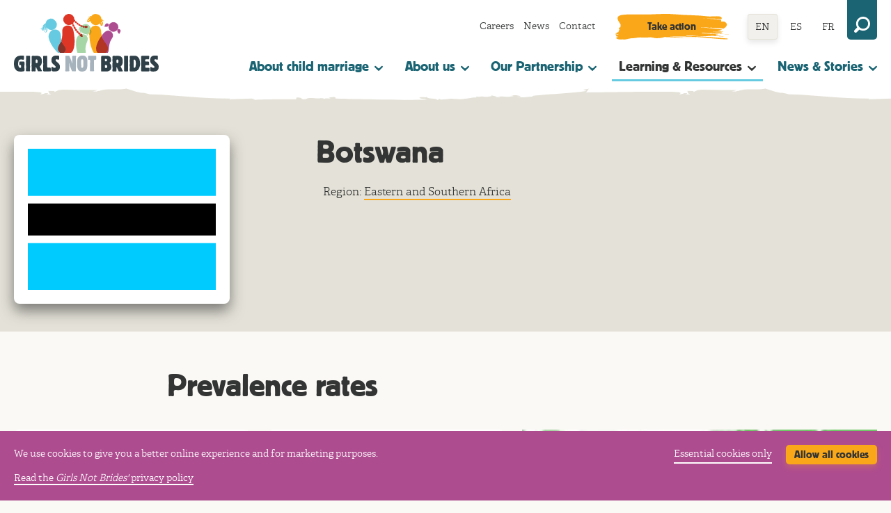

--- FILE ---
content_type: text/html; charset=utf-8
request_url: https://www.girlsnotbrides.org/learning-resources/child-marriage-atlas/regions-and-countries/botswana/
body_size: 13903
content:


<!doctype html>
<!--[if lt IE 9 ]> <html lang="en-GB" class="no-js lt-ie9"> <![endif]-->
<!--[if IE 9 ]> <html lang="en-GB" class="no-js ie9"> <![endif]-->
<!--[if (gt IE 9)|!(IE)]><!--> <html lang="en" class="no-js"> <!--<![endif]-->
    <head>
    	<meta charset="utf-8">
        <meta http-equiv="X-UA-Compatible" content="IE=edge,chrome=1">
    	<meta name="viewport" content="width=device-width, initial-scale=1">
        <title>Botswana - Girls Not Brides</title>
        
        
        	

<link href="/assets/css/style.1b028eddb9f1.css" rel="stylesheet">
<script>
/*! modernizr 3.6.0 (Custom Build) | MIT *
 * https://modernizr.com/download/?-cssvhunit-svg-setclasses-shiv !*/
!function(e,t,n){function r(e,t){return typeof e===t}function a(){var e,t,n,a,o,i,s;for(var l in f)if(f.hasOwnProperty(l)){if(e=[],t=f[l],t.name&&(e.push(t.name.toLowerCase()),t.options&&t.options.aliases&&t.options.aliases.length))for(n=0;n<t.options.aliases.length;n++)e.push(t.options.aliases[n].toLowerCase());for(a=r(t.fn,"function")?t.fn():t.fn,o=0;o<e.length;o++)i=e[o],s=i.split("."),1===s.length?Modernizr[s[0]]=a:(!Modernizr[s[0]]||Modernizr[s[0]]instanceof Boolean||(Modernizr[s[0]]=new Boolean(Modernizr[s[0]])),Modernizr[s[0]][s[1]]=a),d.push((a?"":"no-")+s.join("-"))}}function o(e){var t=h.className,n=Modernizr._config.classPrefix||"";if(p&&(t=t.baseVal),Modernizr._config.enableJSClass){var r=new RegExp("(^|\\s)"+n+"no-js(\\s|$)");t=t.replace(r,"$1"+n+"js$2")}Modernizr._config.enableClasses&&(t+=" "+n+e.join(" "+n),p?h.className.baseVal=t:h.className=t)}function i(t,n,r){var a;if("getComputedStyle"in e){a=getComputedStyle.call(e,t,n);var o=e.console;if(null!==a)r&&(a=a.getPropertyValue(r));else if(o){var i=o.error?"error":"log";o[i].call(o,"getComputedStyle returning null, its possible modernizr test results are inaccurate")}}else a=!n&&t.currentStyle&&t.currentStyle[r];return a}function s(e,t){return e-1===t||e===t||e+1===t}function l(){return"function"!=typeof t.createElement?t.createElement(arguments[0]):p?t.createElementNS.call(t,"http://www.w3.org/2000/svg",arguments[0]):t.createElement.apply(t,arguments)}function c(){var e=t.body;return e||(e=l(p?"svg":"body"),e.fake=!0),e}function u(e,n,r,a){var o,i,s,u,d="modernizr",f=l("div"),m=c();if(parseInt(r,10))for(;r--;)s=l("div"),s.id=a?a[r]:d+(r+1),f.appendChild(s);return o=l("style"),o.type="text/css",o.id="s"+d,(m.fake?m:f).appendChild(o),m.appendChild(f),o.styleSheet?o.styleSheet.cssText=e:o.appendChild(t.createTextNode(e)),f.id=d,m.fake&&(m.style.background="",m.style.overflow="hidden",u=h.style.overflow,h.style.overflow="hidden",h.appendChild(m)),i=n(f,e),m.fake?(m.parentNode.removeChild(m),h.style.overflow=u,h.offsetHeight):f.parentNode.removeChild(f),!!i}var d=[],f=[],m={_version:"3.6.0",_config:{classPrefix:"",enableClasses:!0,enableJSClass:!0,usePrefixes:!0},_q:[],on:function(e,t){var n=this;setTimeout(function(){t(n[e])},0)},addTest:function(e,t,n){f.push({name:e,fn:t,options:n})},addAsyncTest:function(e){f.push({name:null,fn:e})}},Modernizr=function(){};Modernizr.prototype=m,Modernizr=new Modernizr,Modernizr.addTest("svg",!!t.createElementNS&&!!t.createElementNS("http://www.w3.org/2000/svg","svg").createSVGRect);var h=t.documentElement,p="svg"===h.nodeName.toLowerCase();p||!function(e,t){function n(e,t){var n=e.createElement("p"),r=e.getElementsByTagName("head")[0]||e.documentElement;return n.innerHTML="x<style>"+t+"</style>",r.insertBefore(n.lastChild,r.firstChild)}function r(){var e=E.elements;return"string"==typeof e?e.split(" "):e}function a(e,t){var n=E.elements;"string"!=typeof n&&(n=n.join(" ")),"string"!=typeof e&&(e=e.join(" ")),E.elements=n+" "+e,c(t)}function o(e){var t=y[e[g]];return t||(t={},v++,e[g]=v,y[v]=t),t}function i(e,n,r){if(n||(n=t),d)return n.createElement(e);r||(r=o(n));var a;return a=r.cache[e]?r.cache[e].cloneNode():p.test(e)?(r.cache[e]=r.createElem(e)).cloneNode():r.createElem(e),!a.canHaveChildren||h.test(e)||a.tagUrn?a:r.frag.appendChild(a)}function s(e,n){if(e||(e=t),d)return e.createDocumentFragment();n=n||o(e);for(var a=n.frag.cloneNode(),i=0,s=r(),l=s.length;l>i;i++)a.createElement(s[i]);return a}function l(e,t){t.cache||(t.cache={},t.createElem=e.createElement,t.createFrag=e.createDocumentFragment,t.frag=t.createFrag()),e.createElement=function(n){return E.shivMethods?i(n,e,t):t.createElem(n)},e.createDocumentFragment=Function("h,f","return function(){var n=f.cloneNode(),c=n.createElement;h.shivMethods&&("+r().join().replace(/[\w\-:]+/g,function(e){return t.createElem(e),t.frag.createElement(e),'c("'+e+'")'})+");return n}")(E,t.frag)}function c(e){e||(e=t);var r=o(e);return!E.shivCSS||u||r.hasCSS||(r.hasCSS=!!n(e,"article,aside,dialog,figcaption,figure,footer,header,hgroup,main,nav,section{display:block}mark{background:#FF0;color:#000}template{display:none}")),d||l(e,r),e}var u,d,f="3.7.3",m=e.html5||{},h=/^<|^(?:button|map|select|textarea|object|iframe|option|optgroup)$/i,p=/^(?:a|b|code|div|fieldset|h1|h2|h3|h4|h5|h6|i|label|li|ol|p|q|span|strong|style|table|tbody|td|th|tr|ul)$/i,g="_html5shiv",v=0,y={};!function(){try{var e=t.createElement("a");e.innerHTML="<xyz></xyz>",u="hidden"in e,d=1==e.childNodes.length||function(){t.createElement("a");var e=t.createDocumentFragment();return"undefined"==typeof e.cloneNode||"undefined"==typeof e.createDocumentFragment||"undefined"==typeof e.createElement}()}catch(n){u=!0,d=!0}}();var E={elements:m.elements||"abbr article aside audio bdi canvas data datalist details dialog figcaption figure footer header hgroup main mark meter nav output picture progress section summary template time video",version:f,shivCSS:m.shivCSS!==!1,supportsUnknownElements:d,shivMethods:m.shivMethods!==!1,type:"default",shivDocument:c,createElement:i,createDocumentFragment:s,addElements:a};e.html5=E,c(t),"object"==typeof module&&module.exports&&(module.exports=E)}("undefined"!=typeof e?e:this,t);var g=m.testStyles=u;g("#modernizr { height: 50vh; }",function(t){var n=parseInt(e.innerHeight/2,10),r=parseInt(i(t,null,"height"),10);Modernizr.addTest("cssvhunit",s(r,n))}),a(),o(d),delete m.addTest,delete m.addAsyncTest;for(var v=0;v<Modernizr._q.length;v++)Modernizr._q[v]();e.Modernizr=Modernizr}(window,document);
</script>


<link rel="apple-touch-icon" sizes="180x180" href="/assets/favicons/apple-touch-icon.04d27427e918.png">
<link rel="icon" type="image/png" sizes="32x32" href="/assets/favicons/favicon-32x32.284b10f4f191.png">
<link rel="icon" type="image/png" sizes="16x16" href="/assets/favicons/favicon-16x16.ec9353f21ae0.png">
<link rel="manifest" href="/assets/favicons/site.8d0d12263c3a.webmanifest">
<link rel="mask-icon" href="/assets/favicons/safari-pinned-tab.316e0c1c5374.svg" color="#333">
<meta name="msapplication-TileColor" content="#333">
<meta name="theme-color" content="#333">


        
        
    
        
            
        
    

    

    
        
            
        
    

    
        
            
        
    

    
        
            
        
    

    
        
            
                <!-- Google Search Console verification -->
<meta name="google-site-verification" content="pWC3wOftAd2CM6gGLC82CecShmE5ZIQv5e1JT0iln7k" />
<!-- End Google Search Console verification -->
            
        
    


        
    
        <meta name="twitter:card" content="summary_large_image">
        <meta name="twitter:title" content="Botswana">
        <meta name="twitter:description" content="Region: Eastern and Southern Africa">
        
            <meta name="twitter:image" content="https://www.girlsnotbrides.org/assets/img/social-image.jpg">
        
    

    
        <meta property="og:url" content="https://www.girlsnotbrides.org/learning-resources/child-marriage-atlas/regions-and-countries/botswana/" />
        <meta property="og:title" content="Botswana" />
        <meta property="og:description" content="Region: Eastern and Southern Africa" />
        <meta property="og:site_name" content="Girls Not Brides" />
        <meta property="og:locale" content="en">
        
            <meta property="og:image" content="https://www.girlsnotbrides.org/assets/img/social-image.jpg" />
            
                <meta property="og:image:width" content="800" />
                <meta property="og:image:height" content="450" />
            
            <meta property="og:image:secure_url" content="https://www.girlsnotbrides.org/assets/img/social-image.jpg">
        
    

    
        <meta itemprop="url" content="https://www.girlsnotbrides.org/learning-resources/child-marriage-atlas/regions-and-countries/botswana/"/>
        <meta itemprop="name" content="Botswana">
        <meta itemprop="description" content="Region: Eastern and Southern Africa" />
        
            <meta itemprop="image" content="https://www.girlsnotbrides.org/assets/img/social-image.jpg" />
        

        <meta name="description" content="Region: Eastern and Southern Africa">
    

    </head>
    <body class="body">
        

        
    

    
        
            
        
    

    

    

    

    



        <div class="ui-canvas" id="content-top">
            <a href="#pagecontent" class="skiplink" data-js="skiplink">Skip to main content</a>
    		
    			






<div class="header-search" id="header-search">
    <div class="row row--narrow">
    <form action="https://www.girlsnotbrides.org/search/" role="search" method="get">
        <label for="header-search-input" class="header-search__label">Site search</label>
        <input value="" id="header-search-input" type="text" placeholder="Search..." name="s" aria-label="Search the site" />
        <button class="button" type="submit">Search</button>
    </form>
</div>

</div>
<header class="header">
    <div class="row">
        

<nav class="navigation-secondary">

    <ul class="navigation-secondary__items">
        
            
                <li class="navigation-secondary__item ">
                    <a href="https://www.girlsnotbrides.org/about-us/jobs/">Careers</a>
                </li>
            
        
            
                <li class="navigation-secondary__item ">
                    <a href="https://www.girlsnotbrides.org/articles/news/">News</a>
                </li>
            
        
            
                <li class="navigation-secondary__item ">
                    <a href="https://www.girlsnotbrides.org/contact-us/">Contact</a>
                </li>
            
        
    </ul>
    
        <a href="https://www.girlsnotbrides.org/take-action/" class="button button--brush">Take action</a>
    

    



<ul class="navigation-languages">
    
        
        
            <li class="navigation-languages__item navigation-languages__item--current" data-lang-code="en">
                <a href="https://www.girlsnotbrides.org/learning-resources/child-marriage-atlas/regions-and-countries/botswana/">EN</a>
            </li>
        
    
        
        
            <li class="navigation-languages__item " data-lang-code="es">
                <a href="https://www.girlsnotbrides.es/aprendizaje-recursos/child-marriage-atlas/regions-and-countries/botsuana/">ES</a>
            </li>
        
    
        
        
            <li class="navigation-languages__item " data-lang-code="fr">
                <a href="https://www.fillespasepouses.org/apprentissage-ressources/atlas-du-mariage-des-enfants/r%C3%A9gions-et-pays/botswana/">FR</a>
            </li>
        
    
</ul>

    <button class="header-search-toggle" id="header-search-toggle">
        <svg class="icon-search-svg">
            <use xlink:href="/assets/icons/renders/sprite.d86b4dfb38fe.svg#search"></use>
        </svg>
    </button>
</nav>

        <a href="/" rel="home" class="header__logo">Girls Not Brides</a>
        

<button class="navigation-primary-toggle" id="navigation-primary-toggle"><span></span></button>

<nav class="navigation-primary" id="navigation-primary">
    <ul class="navigation-primary__items" id="navigation-primary__items">
        
            <li class="navigation-primary__item ">
                <a class="navigation-primary__item-link js-subnavigation-trigger" aria-expanded="false" data-target="subnav-about-child-marriage" href="/about-child-marriage/">
                    About child marriage
                    <svg class="navigation-primary__item-link__icon" xmlns="http://www.w3.org/2000/svg" viewBox="0 0 9 9" enable-background="new 0 0 9 9"><path d="M4 8.7c.3.3.8.3 1.1 0l3.6-3.6c.9-.8-.4-2.1-1.2-1.2l-1.6 1.5c-.2.2-.8.9-1.4.9-.6 0-1.2-.8-1.3-.9l-1.7-1.5c-.8-.9-2.1.4-1.2 1.2l3.7 3.6z"/></svg>
                </a>
                
                    <ul class="subnavigation__nav" id="subnav-about-child-marriage--mobile">
                        <li class="subnavigation__nav-item"><a href="/about-child-marriage/">About child marriage</a></li>
                        
                            <li class="subnavigation__nav-item"><a href="/about-child-marriage/why-child-marriage-happens/">Why it happens</a></li>
                        
                            <li class="subnavigation__nav-item"><a href="/about-child-marriage/where-child-marriage-happens/">Where it happens</a></li>
                        
                            <li class="subnavigation__nav-item"><a href="/about-child-marriage/how-to-end-child-marriage/">How to end it</a></li>
                        
                            <li class="subnavigation__nav-item"><a href="/about-child-marriage/law-and-child-marriage/">The law and child marriage</a></li>
                        
                    </ul>
                
            </li>
        
            <li class="navigation-primary__item ">
                <a class="navigation-primary__item-link js-subnavigation-trigger" aria-expanded="false" data-target="subnav-about-us" href="/about-us/">
                    About us
                    <svg class="navigation-primary__item-link__icon" xmlns="http://www.w3.org/2000/svg" viewBox="0 0 9 9" enable-background="new 0 0 9 9"><path d="M4 8.7c.3.3.8.3 1.1 0l3.6-3.6c.9-.8-.4-2.1-1.2-1.2l-1.6 1.5c-.2.2-.8.9-1.4.9-.6 0-1.2-.8-1.3-.9l-1.7-1.5c-.8-.9-2.1.4-1.2 1.2l3.7 3.6z"/></svg>
                </a>
                
                    <ul class="subnavigation__nav" id="subnav-about-us--mobile">
                        <li class="subnavigation__nav-item"><a href="/about-us/">About us</a></li>
                        
                            <li class="subnavigation__nav-item"><a href="/about-us/how-we-work/">How we work</a></li>
                        
                            <li class="subnavigation__nav-item"><a href="/our-impact/">Our impact</a></li>
                        
                            <li class="subnavigation__nav-item"><a href="/about-us/our-team/">Our team</a></li>
                        
                            <li class="subnavigation__nav-item"><a href="/about-us/our-board-trustees/">Our Board of Trustees</a></li>
                        
                    </ul>
                
            </li>
        
            <li class="navigation-primary__item ">
                <a class="navigation-primary__item-link js-subnavigation-trigger" aria-expanded="false" data-target="subnav-our-partnership" href="/our-partnership/">
                    Our Partnership
                    <svg class="navigation-primary__item-link__icon" xmlns="http://www.w3.org/2000/svg" viewBox="0 0 9 9" enable-background="new 0 0 9 9"><path d="M4 8.7c.3.3.8.3 1.1 0l3.6-3.6c.9-.8-.4-2.1-1.2-1.2l-1.6 1.5c-.2.2-.8.9-1.4.9-.6 0-1.2-.8-1.3-.9l-1.7-1.5c-.8-.9-2.1.4-1.2 1.2l3.7 3.6z"/></svg>
                </a>
                
                    <ul class="subnavigation__nav" id="subnav-our-partnership--mobile">
                        <li class="subnavigation__nav-item"><a href="/our-partnership/">Our Partnership</a></li>
                        
                            <li class="subnavigation__nav-item"><a href="/our-partnership/national-partnerships-coalitions/">National Partnerships &amp; Coalitions</a></li>
                        
                            <li class="subnavigation__nav-item"><a href="/our-partnership/member-directory/">Member directory</a></li>
                        
                            <li class="subnavigation__nav-item"><a href="/our-partnership/become-member/">Become a member</a></li>
                        
                    </ul>
                
            </li>
        
            <li class="navigation-primary__item navigation-primary__item--current">
                <a class="navigation-primary__item-link js-subnavigation-trigger" aria-expanded="false" data-target="subnav-learning-and-resources" href="/learning-resources/">
                    Learning &amp; Resources
                    <svg class="navigation-primary__item-link__icon" xmlns="http://www.w3.org/2000/svg" viewBox="0 0 9 9" enable-background="new 0 0 9 9"><path d="M4 8.7c.3.3.8.3 1.1 0l3.6-3.6c.9-.8-.4-2.1-1.2-1.2l-1.6 1.5c-.2.2-.8.9-1.4.9-.6 0-1.2-.8-1.3-.9l-1.7-1.5c-.8-.9-2.1.4-1.2 1.2l3.7 3.6z"/></svg>
                </a>
                
                    <ul class="subnavigation__nav" id="subnav-learning-and-resources--mobile">
                        <li class="subnavigation__nav-item"><a href="/learning-resources/">Learning and Resources</a></li>
                        
                            <li class="subnavigation__nav-item"><a href="/learning-resources/resource-centre/">Resource centre</a></li>
                        
                            <li class="subnavigation__nav-item"><a href="/learning-resources/child-marriage-atlas/">Child marriage atlas</a></li>
                        
                            <li class="subnavigation__nav-item"><a href="/learning-resources/child-marriage-research-action-network/">The Child Marriage Research to Action Network (The CRANK)</a></li>
                        
                            <li class="subnavigation__nav-item"><a href="/take-action/events/">Events</a></li>
                        
                    </ul>
                
            </li>
        
            <li class="navigation-primary__item ">
                <a class="navigation-primary__item-link js-subnavigation-trigger" aria-expanded="false" data-target="subnav-news-and-stories" href="/articles/">
                    News &amp; Stories
                    <svg class="navigation-primary__item-link__icon" xmlns="http://www.w3.org/2000/svg" viewBox="0 0 9 9" enable-background="new 0 0 9 9"><path d="M4 8.7c.3.3.8.3 1.1 0l3.6-3.6c.9-.8-.4-2.1-1.2-1.2l-1.6 1.5c-.2.2-.8.9-1.4.9-.6 0-1.2-.8-1.3-.9l-1.7-1.5c-.8-.9-2.1.4-1.2 1.2l3.7 3.6z"/></svg>
                </a>
                
                    <ul class="subnavigation__nav" id="subnav-news-and-stories--mobile">
                        <li class="subnavigation__nav-item"><a href="/articles/">News and Stories</a></li>
                        
                            <li class="subnavigation__nav-item"><a href="/articles/news/">News and press releases</a></li>
                        
                            <li class="subnavigation__nav-item"><a href="/articles/stories/">Stories</a></li>
                        
                    </ul>
                
            </li>
        
        
            
                <li class="navigation-primary__item navigation-primary__item--ss-only ">
                    <a href="https://www.girlsnotbrides.org/about-us/jobs/">Careers</a>
                </li>
            
        
            
                <li class="navigation-primary__item navigation-primary__item--ss-only ">
                    <a href="https://www.girlsnotbrides.org/articles/news/">News</a>
                </li>
            
        
            
                <li class="navigation-primary__item navigation-primary__item--ss-only ">
                    <a href="https://www.girlsnotbrides.org/contact-us/">Contact</a>
                </li>
            
        
            
                <li class="navigation-primary__item navigation-primary__item--ss-only ">
                    <a href="https://www.girlsnotbrides.org/take-action/">Take action</a>
                </li>
            
        
        <li class="navigation-primary__item navigation-primary__item--ss-only navigation-primary__item--no-border">
            <span>Languages:</span>
            



<ul class="navigation-languages">
    
        
        
            <li class="navigation-languages__item navigation-languages__item--current" data-lang-code="en">
                <a href="https://www.girlsnotbrides.org/learning-resources/child-marriage-atlas/regions-and-countries/botswana/">EN</a>
            </li>
        
    
        
        
            <li class="navigation-languages__item " data-lang-code="es">
                <a href="https://www.girlsnotbrides.es/aprendizaje-recursos/child-marriage-atlas/regions-and-countries/botsuana/">ES</a>
            </li>
        
    
        
        
            <li class="navigation-languages__item " data-lang-code="fr">
                <a href="https://www.fillespasepouses.org/apprentissage-ressources/atlas-du-mariage-des-enfants/r%C3%A9gions-et-pays/botswana/">FR</a>
            </li>
        
    
</ul>

        </li>
        <li class="navigation-primary__item navigation-primary__item--ss-only navigation-primary__item--no-border">
            <form action="https://www.girlsnotbrides.org/search/" role="search" method="get">
                <label for="mobile-search-input">Site search</label>
                <input value="" id="mobile-search-input" type="text" placeholder="Search..." name="s" aria-label="Search the site" />
                <button class="button" type="submit">Search</button>
            </form>
        </li>
    </ul>
</nav>

    </div>
    
        <div class="subnavigation" id="subnav-about-child-marriage--desktop">
            <div class="row">
                <div class="subnavigation__card">
                    <h3 class="subnavigation__card-title"><a href="/about-child-marriage/">About child marriage</a></h3>
                    <div class="subnavigation__card-description">
                        <p>Child marriage is a global issue. It is fuelled by gender inequality, poverty, social norms and insecurity, and has devastating consequences all over the world.</p>
                        <p><a href="/about-child-marriage/" class="subnavigation__card-cta">Learn more about child marriage</a></p>
                    </div>
                </div>
                <ul class="subnavigation__nav">
                    
                        <li class="subnavigation__nav-item"><a href="/about-child-marriage/why-child-marriage-happens/">Why it happens</a></li>
                    
                        <li class="subnavigation__nav-item"><a href="/about-child-marriage/where-child-marriage-happens/">Where it happens</a></li>
                    
                        <li class="subnavigation__nav-item"><a href="/about-child-marriage/how-to-end-child-marriage/">How to end it</a></li>
                    
                        <li class="subnavigation__nav-item"><a href="/about-child-marriage/law-and-child-marriage/">The law and child marriage</a></li>
                    
                </ul>
            </div>
        </div>
    
        <div class="subnavigation" id="subnav-about-us--desktop">
            <div class="row">
                <div class="subnavigation__card">
                    <h3 class="subnavigation__card-title"><a href="/about-us/">About us</a></h3>
                    <div class="subnavigation__card-description">
                        <p>Explore our vision and mission to end child marriage, learn about our organisational structure, and discover how we work as a global partnership to drive change and empower girls worldwide.</p>
                        <p><a href="/about-us/" class="subnavigation__card-cta">Find out more about Girls Not Brides secretariat</a></p>
                    </div>
                </div>
                <ul class="subnavigation__nav">
                    
                        <li class="subnavigation__nav-item"><a href="/about-us/how-we-work/">How we work</a></li>
                    
                        <li class="subnavigation__nav-item"><a href="/our-impact/">Our impact</a></li>
                    
                        <li class="subnavigation__nav-item"><a href="/about-us/our-team/">Our team</a></li>
                    
                        <li class="subnavigation__nav-item"><a href="/about-us/our-board-trustees/">Our Board of Trustees</a></li>
                    
                </ul>
            </div>
        </div>
    
        <div class="subnavigation" id="subnav-our-partnership--desktop">
            <div class="row">
                <div class="subnavigation__card">
                    <h3 class="subnavigation__card-title"><a href="/our-partnership/">Our Partnership</a></h3>
                    <div class="subnavigation__card-description">
                        <p><i>Girls Not Brides</i> members are civil society organisations committed to working together to end child marriage and support married girls. Our strength is our diversity.</p>
                        <p><a href="/our-partnership/" class="subnavigation__card-cta">Learn about our global partnership</a></p>
                    </div>
                </div>
                <ul class="subnavigation__nav">
                    
                        <li class="subnavigation__nav-item"><a href="/our-partnership/national-partnerships-coalitions/">National Partnerships &amp; Coalitions</a></li>
                    
                        <li class="subnavigation__nav-item"><a href="/our-partnership/member-directory/">Member directory</a></li>
                    
                        <li class="subnavigation__nav-item"><a href="/our-partnership/become-member/">Become a member</a></li>
                    
                </ul>
            </div>
        </div>
    
        <div class="subnavigation" id="subnav-learning-and-resources--desktop">
            <div class="row">
                <div class="subnavigation__card">
                    <h3 class="subnavigation__card-title"><a href="/learning-resources/">Learning and Resources</a></h3>
                    <div class="subnavigation__card-description">
                        <p>Discover tools, resources and events to learn more about child marriage and related issues, and be successful in your advocacy, youth activism and fundraising.</p>
                        <p><a href="/learning-resources/" class="subnavigation__card-cta">Explore learning and resources on child marriage</a></p>
                    </div>
                </div>
                <ul class="subnavigation__nav">
                    
                        <li class="subnavigation__nav-item"><a href="/learning-resources/resource-centre/">Resource centre</a></li>
                    
                        <li class="subnavigation__nav-item"><a href="/learning-resources/child-marriage-atlas/">Child marriage atlas</a></li>
                    
                        <li class="subnavigation__nav-item"><a href="/learning-resources/child-marriage-research-action-network/">The Child Marriage Research to Action Network (The CRANK)</a></li>
                    
                        <li class="subnavigation__nav-item"><a href="/take-action/events/">Events</a></li>
                    
                </ul>
            </div>
        </div>
    
        <div class="subnavigation" id="subnav-news-and-stories--desktop">
            <div class="row">
                <div class="subnavigation__card">
                    <h3 class="subnavigation__card-title"><a href="/articles/">News and Stories</a></h3>
                    <div class="subnavigation__card-description">
                        <p>Discover the latest news and stories about child marriage, and the work our member organisations and partners in the broader movement are doing to end it.</p>
                        <p><a href="/articles/" class="subnavigation__card-cta">Explore all articles</a></p>
                    </div>
                </div>
                <ul class="subnavigation__nav">
                    
                        <li class="subnavigation__nav-item"><a href="/articles/news/">News and press releases</a></li>
                    
                        <li class="subnavigation__nav-item"><a href="/articles/stories/">Stories</a></li>
                    
                </ul>
            </div>
        </div>
    
</header>

    		
    		<main id="pagecontent" class="pagecontent -nofocus" tabindex="-1">
                <article>
                    
    

<header class="hero hero--logo hero--reverse">
    <div class="row">
        <div class="hero__main">
            <h1 class="hero__heading">Botswana</h1>
            
                <div class="hero__description typebase">Region: <a href="https://www.girlsnotbrides.org/learning-resources/child-marriage-atlas/regions-and-countries/eastern-and-southern-africa/">Eastern and Southern Africa</a></div>
            
        </div>
        <aside class="hero__aside">
            <div class="hero__media hero__media--logo">
                <img src="/assets/img/svg/flags/4x3/bw.d1585fdf351c.svg" alt="Botswana flag">
            </div>
        </aside>
    </div>
</header>


                    



                    

                    
    

<section class="section">
    <div class="row">
        <header class="section__header">
            <h2 class="section__heading">Prevalence rates</h2>
        </header>
        <div class="grid-3offset">
            <div class="grid__col card card--chart">
                <div class="card__title">
                    <h3 class="card__heading">Child marriage by 15</h3>
                </div>
                <div class="card__media">
                    <?xml version="1.0" encoding="utf-8" standalone="no"?>
<!DOCTYPE svg PUBLIC "-//W3C//DTD SVG 1.1//EN"
  "http://www.w3.org/Graphics/SVG/1.1/DTD/svg11.dtd">
<svg xmlns:xlink="http://www.w3.org/1999/xlink" width="266.112pt" height="266.112pt" viewBox="0 0 266.112 266.112" xmlns="http://www.w3.org/2000/svg" version="1.1">
 <metadata>
  <rdf:RDF xmlns:dc="http://purl.org/dc/elements/1.1/" xmlns:cc="http://creativecommons.org/ns#" xmlns:rdf="http://www.w3.org/1999/02/22-rdf-syntax-ns#">
   <cc:Work>
    <dc:type rdf:resource="http://purl.org/dc/dcmitype/StillImage"/>
    <dc:date>2024-03-27T13:42:08.609258</dc:date>
    <dc:format>image/svg+xml</dc:format>
    <dc:creator>
     <cc:Agent>
      <dc:title>Matplotlib v3.7.1, https://matplotlib.org/</dc:title>
     </cc:Agent>
    </dc:creator>
   </cc:Work>
  </rdf:RDF>
 </metadata>
 <defs>
  <style type="text/css">*{stroke-linejoin: round; stroke-linecap: butt}</style>
 </defs>
 <g id="figure_1">
  <g id="patch_1">
   <path d="M 0 266.112 
L 266.112 266.112 
L 266.112 0 
L 0 0 
z
" style="fill: #ffffff"/>
  </g>
  <g id="axes_1">
   <g id="patch_2">
    <path d="M 133.056 26.6112 
C 133.056 26.6112 133.056 26.6112 133.056 26.6112 
L 133.056 133.056 
z
" style="fill: #e98648"/>
   </g>
   <g id="patch_3">
    <path d="M 239.5008 133.056 
C 239.5008 119.077797 236.747399 105.235514 231.398172 92.321339 
C 226.048945 79.407163 218.207922 67.672242 208.32384 57.78816 
C 198.439758 47.904078 186.704837 40.063055 173.790661 34.713828 
C 160.876486 29.364601 147.034203 26.6112 133.056 26.6112 
C 119.077797 26.6112 105.235514 29.364601 92.321339 34.713828 
C 79.407163 40.063055 67.672242 47.904078 57.78816 57.78816 
C 47.904078 67.672242 40.063055 79.407163 34.713828 92.321339 
C 29.364601 105.235514 26.6112 119.077797 26.6112 133.056 
C 26.6112 147.034203 29.364601 160.876486 34.713828 173.790661 
C 40.063055 186.704837 47.904078 198.439758 57.78816 208.32384 
C 67.672242 218.207922 79.407163 226.048945 92.321339 231.398172 
C 105.235514 236.747399 119.077797 239.5008 133.056 239.5008 
C 147.034203 239.5008 160.876486 236.747399 173.790661 231.398172 
C 186.704837 226.048945 198.439758 218.207922 208.32384 208.32384 
C 218.207922 198.439758 226.048945 186.704837 231.398172 173.790661 
C 236.747399 160.876486 239.5008 147.034203 239.5008 133.056 
M 133.056 133.056 
z
" style="fill: #d8d8d8"/>
   </g>
   <g id="patch_4">
    <path d="M 133.056 207.56736 
C 152.816644 207.56736 171.770603 199.716373 185.743488 185.743488 
C 199.716373 171.770603 207.56736 152.816644 207.56736 133.056 
C 207.56736 113.295356 199.716373 94.341397 185.743488 80.368512 
C 171.770603 66.395627 152.816644 58.54464 133.056 58.54464 
C 113.295356 58.54464 94.341397 66.395627 80.368512 80.368512 
C 66.395627 94.341397 58.54464 113.295356 58.54464 133.056 
C 58.54464 152.816644 66.395627 171.770603 80.368512 185.743488 
C 94.341397 199.716373 113.295356 207.56736 133.056 207.56736 
z
" clip-path="url(#p8baf6cc7a2)" style="fill: #ffffff; stroke: #ffffff; stroke-linejoin: miter"/>
   </g>
   <g id="text_1">
    <text style="font: 34.56px 'platzregular'; text-anchor: middle" x="133.056" y="140" transform="rotate(-0 133.056 140)">No data</text>
   </g>
  </g>
 </g>
 <defs>
  <clipPath id="p8baf6cc7a2">
   <rect x="0" y="-0" width="266.112" height="266.112"/>
  </clipPath>
 </defs>
</svg>

                </div>
            </div>
            <div class="grid__col card card--chart">
                <div class="card__title">
                    <h3 class="card__heading">Child marriage by 18</h3>
                </div>
                <div class="card__media">
                    <?xml version="1.0" encoding="utf-8" standalone="no"?>
<!DOCTYPE svg PUBLIC "-//W3C//DTD SVG 1.1//EN"
  "http://www.w3.org/Graphics/SVG/1.1/DTD/svg11.dtd">
<svg xmlns:xlink="http://www.w3.org/1999/xlink" width="266.112pt" height="266.112pt" viewBox="0 0 266.112 266.112" xmlns="http://www.w3.org/2000/svg" version="1.1">
 <metadata>
  <rdf:RDF xmlns:dc="http://purl.org/dc/elements/1.1/" xmlns:cc="http://creativecommons.org/ns#" xmlns:rdf="http://www.w3.org/1999/02/22-rdf-syntax-ns#">
   <cc:Work>
    <dc:type rdf:resource="http://purl.org/dc/dcmitype/StillImage"/>
    <dc:date>2024-03-27T13:42:08.609258</dc:date>
    <dc:format>image/svg+xml</dc:format>
    <dc:creator>
     <cc:Agent>
      <dc:title>Matplotlib v3.7.1, https://matplotlib.org/</dc:title>
     </cc:Agent>
    </dc:creator>
   </cc:Work>
  </rdf:RDF>
 </metadata>
 <defs>
  <style type="text/css">*{stroke-linejoin: round; stroke-linecap: butt}</style>
 </defs>
 <g id="figure_1">
  <g id="patch_1">
   <path d="M 0 266.112 
L 266.112 266.112 
L 266.112 0 
L 0 0 
z
" style="fill: #ffffff"/>
  </g>
  <g id="axes_1">
   <g id="patch_2">
    <path d="M 133.056 26.6112 
C 133.056 26.6112 133.056 26.6112 133.056 26.6112 
L 133.056 133.056 
z
" style="fill: #e98648"/>
   </g>
   <g id="patch_3">
    <path d="M 239.5008 133.056 
C 239.5008 119.077797 236.747399 105.235514 231.398172 92.321339 
C 226.048945 79.407163 218.207922 67.672242 208.32384 57.78816 
C 198.439758 47.904078 186.704837 40.063055 173.790661 34.713828 
C 160.876486 29.364601 147.034203 26.6112 133.056 26.6112 
C 119.077797 26.6112 105.235514 29.364601 92.321339 34.713828 
C 79.407163 40.063055 67.672242 47.904078 57.78816 57.78816 
C 47.904078 67.672242 40.063055 79.407163 34.713828 92.321339 
C 29.364601 105.235514 26.6112 119.077797 26.6112 133.056 
C 26.6112 147.034203 29.364601 160.876486 34.713828 173.790661 
C 40.063055 186.704837 47.904078 198.439758 57.78816 208.32384 
C 67.672242 218.207922 79.407163 226.048945 92.321339 231.398172 
C 105.235514 236.747399 119.077797 239.5008 133.056 239.5008 
C 147.034203 239.5008 160.876486 236.747399 173.790661 231.398172 
C 186.704837 226.048945 198.439758 218.207922 208.32384 208.32384 
C 218.207922 198.439758 226.048945 186.704837 231.398172 173.790661 
C 236.747399 160.876486 239.5008 147.034203 239.5008 133.056 
M 133.056 133.056 
z
" style="fill: #d8d8d8"/>
   </g>
   <g id="patch_4">
    <path d="M 133.056 207.56736 
C 152.816644 207.56736 171.770603 199.716373 185.743488 185.743488 
C 199.716373 171.770603 207.56736 152.816644 207.56736 133.056 
C 207.56736 113.295356 199.716373 94.341397 185.743488 80.368512 
C 171.770603 66.395627 152.816644 58.54464 133.056 58.54464 
C 113.295356 58.54464 94.341397 66.395627 80.368512 80.368512 
C 66.395627 94.341397 58.54464 113.295356 58.54464 133.056 
C 58.54464 152.816644 66.395627 171.770603 80.368512 185.743488 
C 94.341397 199.716373 113.295356 207.56736 133.056 207.56736 
z
" clip-path="url(#p8baf6cc7a2)" style="fill: #ffffff; stroke: #ffffff; stroke-linejoin: miter"/>
   </g>
   <g id="text_1">
    <text style="font: 34.56px 'platzregular'; text-anchor: middle" x="133.056" y="140" transform="rotate(-0 133.056 140)">No data</text>
   </g>
  </g>
 </g>
 <defs>
  <clipPath id="p8baf6cc7a2">
   <rect x="0" y="-0" width="266.112" height="266.112"/>
  </clipPath>
 </defs>
</svg>

                </div>
            </div>
            <div class="grid__col">
                
                    
                    <div class="aside__media"  id="ri63e706"><style scoped>
            @media all and (min-width: 1px) {
                #ri63e706 {
                    background-image: url(https://media.girlsnotbrides.org/images/GNB-Atlas-screenshot-green.2e16d0ba.fill-260x540.jpg);
                    background-image: -webkit-image-set(url("https://media.girlsnotbrides.org/images/GNB-Atlas-screenshot-green.2e16d0ba.fill-260x540.jpg") 1x, url("https://media.girlsnotbrides.org/images/GNB-Atlas-screenshot-green.2e16d0ba.fill-520x1080.jpg") 2x);
                    background-image: image-set(url("https://media.girlsnotbrides.org/images/GNB-Atlas-screenshot-green.2e16d0ba.fill-260x540.jpg") 1x, url("https://media.girlsnotbrides.org/images/GNB-Atlas-screenshot-green.2e16d0ba.fill-520x1080.jpg") 2x);
                    background-position: center;
                }
            }

        
            @media all and (min-width: 300px) {
                #ri63e706 {
                    background-image: url(https://media.girlsnotbrides.org/images/GNB-Atlas-screenshot-green.2e16d0ba.fill-460x540.jpg);
                    background-image: -webkit-image-set(url("https://media.girlsnotbrides.org/images/GNB-Atlas-screenshot-green.2e16d0ba.fill-460x540.jpg") 1x, url("https://media.girlsnotbrides.org/images/GNB-Atlas-screenshot-green.2e16d0ba.fill-920x1080.jpg") 2x);
                    background-image: image-set(url("https://media.girlsnotbrides.org/images/GNB-Atlas-screenshot-green.2e16d0ba.fill-460x540.jpg") 1x, url("https://media.girlsnotbrides.org/images/GNB-Atlas-screenshot-green.2e16d0ba.fill-920x1080.jpg") 2x);
                    background-position: center;
                }
            }

        
            @media all and (min-width: 600px) {
                #ri63e706 {
                    background-image: url(https://media.girlsnotbrides.org/images/GNB-Atlas-screenshot-green.2e16d0ba.fill-260x400.jpg);
                    background-image: -webkit-image-set(url("https://media.girlsnotbrides.org/images/GNB-Atlas-screenshot-green.2e16d0ba.fill-260x400.jpg") 1x, url("https://media.girlsnotbrides.org/images/GNB-Atlas-screenshot-green.2e16d0ba.fill-520x800.jpg") 2x);
                    background-image: image-set(url("https://media.girlsnotbrides.org/images/GNB-Atlas-screenshot-green.2e16d0ba.fill-260x400.jpg") 1x, url("https://media.girlsnotbrides.org/images/GNB-Atlas-screenshot-green.2e16d0ba.fill-520x800.jpg") 2x);
                    background-position: center;
                }
            }

        
            @media all and (min-width: 900px) {
                #ri63e706 {
                    background-image: url(https://media.girlsnotbrides.org/images/GNB-Atlas-screenshot-green.2e16d0ba.fill-150x270.jpg);
                    background-image: -webkit-image-set(url("https://media.girlsnotbrides.org/images/GNB-Atlas-screenshot-green.2e16d0ba.fill-150x270.jpg") 1x, url("https://media.girlsnotbrides.org/images/GNB-Atlas-screenshot-green.2e16d0ba.fill-300x540.jpg") 2x);
                    background-image: image-set(url("https://media.girlsnotbrides.org/images/GNB-Atlas-screenshot-green.2e16d0ba.fill-150x270.jpg") 1x, url("https://media.girlsnotbrides.org/images/GNB-Atlas-screenshot-green.2e16d0ba.fill-300x540.jpg") 2x);
                    background-position: center;
                }
            }

        
            @media all and (min-width: 1110px) {
                #ri63e706 {
                    background-image: url(https://media.girlsnotbrides.org/images/GNB-Atlas-screenshot-green.2e16d0ba.fill-190x240.jpg);
                    background-image: -webkit-image-set(url("https://media.girlsnotbrides.org/images/GNB-Atlas-screenshot-green.2e16d0ba.fill-190x240.jpg") 1x, url("https://media.girlsnotbrides.org/images/GNB-Atlas-screenshot-green.2e16d0ba.fill-380x480.jpg") 2x);
                    background-image: image-set(url("https://media.girlsnotbrides.org/images/GNB-Atlas-screenshot-green.2e16d0ba.fill-190x240.jpg") 1x, url("https://media.girlsnotbrides.org/images/GNB-Atlas-screenshot-green.2e16d0ba.fill-380x480.jpg") 2x);
                    background-position: center;
                }
            }

        </style></div>
                

                <h3 class="card__subheading">Interactive atlas of child marriage</h3>

                <div class="text"><p>Explore child marriage data in an interactive map view and layer data sets.</p></div>
                
                    <a href="https://www.girlsnotbrides.org/learning-resources/child-marriage-atlas/atlas/" class="button">View interactive atlas</a>
                
            </div>
        </div>
    </div>
</section>

    

<section class="section">
    <div class="row row--narrow">
        <header class="section__header">
            <h2 class="section__heading">Other key stats</h2>
        </header>
        <table class="table-styled table-styled--key-stats">
            <tbody>
                <tr>
                    <td>Are there <em>Girls Not Brides</em> members?</td>
                    <td>No</td>
                </tr>
                <tr>
                    <td>Does this country have a national strategy or plan?</td>
                    <td>No</td>
                </tr>
                <tr>
                    <td>Is there a <em>Girls Not Brides</em> National Partnership or coalition?</td>
                    <td>No</td>
                </tr>
                <tr>
                    <td>Age of marriage without consent or exceptions taken into account</td>
                    <td>No minimum legal age of marriage (all exceptions taken into account)</td>
                </tr>
            </tbody>
        </table>
    </div>
</section>

    
    <section class="section ">
        <div class="row row--narrow">
            <div class="">
                
                    

<details class="drawer">
    <summary class="drawer__title">What&#x27;s the prevalence rate?</summary>
    <div class="drawer__content">
        <div class="typebase max-meter">
            <p>There is no publicly available government data on child marriage in Botswana.</p>
        </div>
    </div>
</details>

                
                    

<details class="drawer">
    <summary class="drawer__title">What drives child marriage in Botswana?</summary>
    <div class="drawer__content">
        <div class="typebase max-meter">
            <p></p><p>Child marriage is driven by gender inequality and the belief that women and girls are somehow inferior to men and boys.</p><p>There is very limited information on child marriage in Botswana, but available information suggests that it is exacerbated by:</p><p>● <b>Harmful practices:</b> In 2015, UNICEF <a href="http://www.mmegi.bw/index.php?aid=56004&amp;dir=2015/november/25">reported</a> that child marriage is most common among the Zezuru, Basarwa and parts of the Kgalagadi communities in the North West region due to the overall high prevalence of arranged marriages. Although arranged marriages through betrothal (<a href="http://www.refworld.org/docid/4f9e33142.html"><i>peeletso</i></a>) are no longer permissible, customary law still enables young girls to marry with parental permission.</p>
        </div>
    </div>
</details>

                
                    

<details class="drawer">
    <summary class="drawer__title">What international, regional and national commitments has Botswana made?</summary>
    <div class="drawer__content">
        <div class="typebase max-meter">
            <p>Botswana has committed to eliminate child, early and forced marriage by 2030 in line with <a href="https://sustainabledevelopment.un.org/sdg5">target 5.3</a> of the Sustainable Development Goals. The government did not provide an update on progress towards this target during its Voluntary National Review at the 2017 High Level Political Forum. The government is due to submit a Voluntary National Review at the <a href="https://sustainabledevelopment.un.org/content/documents/29285VNR_2022_Botswana_letter.pdf">2022</a> High Level Political Forum.</p><p>Botswana co-sponsored the following Human Rights Council resolutions: 2013 <a href="/documents/1217/HRC-resolution-on-child-early-and-forced-marriage-ENG.pdf">resolution</a> on child, early and forced marriage, the <a href="https://www.girlsnotbrides.org/articles/human-rights-council-adopts-2017-resolution-end-child-marriage-humanitarian-settings/">2017</a> resolution on recognising the need to address child, early and forced marriage in humanitarian contexts, and the <a href="https://www.girlsnotbrides.org/articles/human-rights-council-adopts-third-resolution-on-child-early-and-forced-marriage/">2019</a> resolution on the consequences of child marriage. Botswana also signed a <a href="http://fngeneve.um.dk/en/aboutus/statements/newsdisplaypage/?newsid=6371ad93-8fb0-4c35-b186-820fa996d379">joint statement</a> at the 2014 Human Rights Council calling for a resolution on child marriage.</p><p>Botswana co-sponsored the <a href="https://www.girlsnotbrides.org/articles/un-general-assembly-adopts-3rd-resolution-on-child-early-and-forced-marriage/">2018</a> UN General Assembly resolution on child, early and forced marriage.</p><p>Botswana acceded to the <a href="http://www.ohchr.org/EN/ProfessionalInterest/Pages/CRC.aspx">Convention on the Rights of the Child</a> in 1995, which sets a minimum age of marriage of 18, and the <a href="http://www.un.org/womenwatch/daw/cedaw/">Convention on the Elimination of All Forms of Discrimination Against Women</a> (CEDAW) in 1996, which obligates states to ensure free and full consent to marriage.</p><p>During its 2010 review, the CEDAW Committee raised <a href="http://tbinternet.ohchr.org/_layouts/treatybodyexternal/Download.aspx?symbolno=CEDAW/C/BOT/CO/3&amp;Lang=En">concerns</a> about child marriages being one of the causes for girls dropping out of school in Botswana. It also raised concerns that the regulation of marriage registrations and raising of the minimum age of marriage to 18 under the Marriage Act Cap 29:01 did not apply to customary and religious marriages.</p><p>In its 2019 review, the CEDAW Committee <a href="https://tbinternet.ohchr.org/_layouts/15/treatybodyexternal/Download.aspx?symbolno=CEDAW%2fC%2fBWA%2fCO%2f4&amp;Lang=en">reiterated</a> their concerns about the persistence of child marriage and recommended Botswana to reinforce awareness-raising campaigns targeting families and communities on the harmful effects of child marriage.</p><p>In 2019, the UN Committee on the Rights of the Child <a href="https://tbinternet.ohchr.org/_layouts/15/treatybodyexternal/Download.aspx?symbolno=CRC%2fC%2fBWA%2fCO%2f2-3&amp;Lang=en">expressed</a> concerns that the prohibition of child marriage in the Marriage Act does not apply to customary and religious marriages, and recommended the country expeditiously amend it.</p><p>In 2001 Botswana ratified the <a href="https://www.achpr.org/legalinstruments/detail?id=46">African Charter on the Rights and Welfare of the Child</a>, including Article 21 regarding the prohibition of child marriage. Botswana has not signed or ratified the <a href="https://au.int/en/treaties/protocol-african-charter-human-and-peoples-rights-rights-women-africa">African Charter on Human and People’s Rights on the Rights of Women in Africa</a>, including Article 6 which sets the minimum age for marriage as 18.</p><p>Botswana is one of 20 countries which has committed to ending child marriage by the end of 2020 under the <a href="https://www.youngpeopletoday.org/esa-commitment/">Ministerial Commitment</a> on comprehensive sexuality education and sexual and reproductive health services for adolescents and young people in Eastern and Southern Africa.</p><p>Botswana is one of the countries where the <a href="https://www.state.gov/where-we-work-pepfar/">U.S. President’s Emergency Plan for AIDS Relief (PEPFAR)/DREAMS Initiative</a> is working to reduce rates of HIV among adolescent girls and young women.</p>
        </div>
    </div>
</details>

                
                    

<details class="drawer">
    <summary class="drawer__title">What is the government doing to address child marriage?</summary>
    <div class="drawer__content">
        <div class="typebase max-meter">
            <p>In 2019, a Member of the Parliament <a href="https://guardiansun.co.bw/News/mp-keorapetse-pushes-for-abolition-of-child-marriages">proposed</a> a bill that would amend Section 15 of the Marriage Act by deleting it to ensure that child marriages are totally prohibited. As of May 2022, there are no updates on the adoption of this bill.</p>
        </div>
    </div>
</details>

                
                    

<details class="drawer">
    <summary class="drawer__title">What is the minimum legal framework around marriage?</summary>
    <div class="drawer__content">
        <div class="typebase max-meter">
            <p>Under the <a href="https://resourceequity.org/record/824-botswana-marriage-law/">Botswana Marriage Act 2001</a> the minimum age of marriage in Botswana is 21 years. A minor (someone under 21 years) who has not been widowed may marry at age 18 with the consent of their parents or guardians.</p><p>The Marriage Act does not apply to customary or religious unions (section 2 of the Act).</p>
        </div>
    </div>
</details>

                
            </div>
        </div>
    </section>



                    
    



    

    

    
    <section class="section section--divide">
        <div class="row">
            <header class="section__header">
                <h2 class="section__heading">Content featuring Botswana</h2>
            </header>
            <div class="grid-2up">
                
                    
    

<a href="https://www.girlsnotbrides.org/articles/joint-statement-on-defending-girls-rights-on-ending-child-marriage-in-the-sadc-region/" class="card  card--horizontal">
    
        
            
                
            
            <div class="card__media" id="riadd48d"><style scoped>
            @media all and (min-width: 1px) {
                #riadd48d {
                    background-image: url(https://media.girlsnotbrides.org/images/SADC-PF-Plenary-Session-participan.406d81f1.fill-260x540.jpg);
                    background-image: -webkit-image-set(url("https://media.girlsnotbrides.org/images/SADC-PF-Plenary-Session-participan.406d81f1.fill-260x540.jpg") 1x, url("https://media.girlsnotbrides.org/images/SADC-PF-Plenary-Session-participa.406d81f1.fill-520x1080.jpg") 2x);
                    background-image: image-set(url("https://media.girlsnotbrides.org/images/SADC-PF-Plenary-Session-participan.406d81f1.fill-260x540.jpg") 1x, url("https://media.girlsnotbrides.org/images/SADC-PF-Plenary-Session-participa.406d81f1.fill-520x1080.jpg") 2x);
                    background-position: center;
                }
            }

        
            @media all and (min-width: 300px) {
                #riadd48d {
                    background-image: url(https://media.girlsnotbrides.org/images/SADC-PF-Plenary-Session-participan.406d81f1.fill-460x540.jpg);
                    background-image: -webkit-image-set(url("https://media.girlsnotbrides.org/images/SADC-PF-Plenary-Session-participan.406d81f1.fill-460x540.jpg") 1x, url("https://media.girlsnotbrides.org/images/SADC-PF-Plenary-Session-participa.406d81f1.fill-920x1080.jpg") 2x);
                    background-image: image-set(url("https://media.girlsnotbrides.org/images/SADC-PF-Plenary-Session-participan.406d81f1.fill-460x540.jpg") 1x, url("https://media.girlsnotbrides.org/images/SADC-PF-Plenary-Session-participa.406d81f1.fill-920x1080.jpg") 2x);
                    background-position: center;
                }
            }

        
            @media all and (min-width: 600px) {
                #riadd48d {
                    background-image: url(https://media.girlsnotbrides.org/images/SADC-PF-Plenary-Session-participan.406d81f1.fill-260x400.jpg);
                    background-image: -webkit-image-set(url("https://media.girlsnotbrides.org/images/SADC-PF-Plenary-Session-participan.406d81f1.fill-260x400.jpg") 1x, url("https://media.girlsnotbrides.org/images/SADC-PF-Plenary-Session-participan.406d81f1.fill-520x800.jpg") 2x);
                    background-image: image-set(url("https://media.girlsnotbrides.org/images/SADC-PF-Plenary-Session-participan.406d81f1.fill-260x400.jpg") 1x, url("https://media.girlsnotbrides.org/images/SADC-PF-Plenary-Session-participan.406d81f1.fill-520x800.jpg") 2x);
                    background-position: center;
                }
            }

        
            @media all and (min-width: 900px) {
                #riadd48d {
                    background-image: url(https://media.girlsnotbrides.org/images/SADC-PF-Plenary-Session-participan.406d81f1.fill-150x270.jpg);
                    background-image: -webkit-image-set(url("https://media.girlsnotbrides.org/images/SADC-PF-Plenary-Session-participan.406d81f1.fill-150x270.jpg") 1x, url("https://media.girlsnotbrides.org/images/SADC-PF-Plenary-Session-participan.406d81f1.fill-300x540.jpg") 2x);
                    background-image: image-set(url("https://media.girlsnotbrides.org/images/SADC-PF-Plenary-Session-participan.406d81f1.fill-150x270.jpg") 1x, url("https://media.girlsnotbrides.org/images/SADC-PF-Plenary-Session-participan.406d81f1.fill-300x540.jpg") 2x);
                    background-position: center;
                }
            }

        
            @media all and (min-width: 1110px) {
                #riadd48d {
                    background-image: url(https://media.girlsnotbrides.org/images/SADC-PF-Plenary-Session-participan.406d81f1.fill-190x240.jpg);
                    background-image: -webkit-image-set(url("https://media.girlsnotbrides.org/images/SADC-PF-Plenary-Session-participan.406d81f1.fill-190x240.jpg") 1x, url("https://media.girlsnotbrides.org/images/SADC-PF-Plenary-Session-participan.406d81f1.fill-380x480.jpg") 2x);
                    background-image: image-set(url("https://media.girlsnotbrides.org/images/SADC-PF-Plenary-Session-participan.406d81f1.fill-190x240.jpg") 1x, url("https://media.girlsnotbrides.org/images/SADC-PF-Plenary-Session-participan.406d81f1.fill-380x480.jpg") 2x);
                    background-position: center;
                }
            }

        </style></div>
        
    
    <div class="card__content">
        
            <span class="card__flag">Press release</span>
        
        <h3 class="card__heading">
            
                Joint Statement on Defending Girls’ Rights on Ending Child Marriage in the SADC Region
            
        </h3>
        
            <ul class="card__meta">
                
                
                    <li>

<svg class="icon-calendar-svg"><use xlink:href="/assets/icons/renders/sprite.d86b4dfb38fe.svg#calendar"></use></svg><time datetime="2025-01-15">15 January 2025</time>
</li>
                
            </ul>
        
    </div>
</a>



                
                    
    

<a href="https://www.girlsnotbrides.org/articles/reviewing-progress-on-the-sadc-model-law-to-end-child-marriage-across-16-countries/" class="card  card--horizontal">
    
        
            
                
            
            <div class="card__media" id="ri8ffe9e"><style scoped>
            @media all and (min-width: 1px) {
                #ri8ffe9e {
                    background-image: url(https://media.girlsnotbrides.org/images/SADC_Convening_Zambia_Aug_2024_150.2e16d0ba.fill-260x540.jpg);
                    background-image: -webkit-image-set(url("https://media.girlsnotbrides.org/images/SADC_Convening_Zambia_Aug_2024_150.2e16d0ba.fill-260x540.jpg") 1x, url("https://media.girlsnotbrides.org/images/SADC_Convening_Zambia_Aug_2024_15.2e16d0ba.fill-520x1080.jpg") 2x);
                    background-image: image-set(url("https://media.girlsnotbrides.org/images/SADC_Convening_Zambia_Aug_2024_150.2e16d0ba.fill-260x540.jpg") 1x, url("https://media.girlsnotbrides.org/images/SADC_Convening_Zambia_Aug_2024_15.2e16d0ba.fill-520x1080.jpg") 2x);
                    background-position: center;
                }
            }

        
            @media all and (min-width: 300px) {
                #ri8ffe9e {
                    background-image: url(https://media.girlsnotbrides.org/images/SADC_Convening_Zambia_Aug_2024_150.2e16d0ba.fill-460x540.jpg);
                    background-image: -webkit-image-set(url("https://media.girlsnotbrides.org/images/SADC_Convening_Zambia_Aug_2024_150.2e16d0ba.fill-460x540.jpg") 1x, url("https://media.girlsnotbrides.org/images/SADC_Convening_Zambia_Aug_2024_15.2e16d0ba.fill-920x1080.jpg") 2x);
                    background-image: image-set(url("https://media.girlsnotbrides.org/images/SADC_Convening_Zambia_Aug_2024_150.2e16d0ba.fill-460x540.jpg") 1x, url("https://media.girlsnotbrides.org/images/SADC_Convening_Zambia_Aug_2024_15.2e16d0ba.fill-920x1080.jpg") 2x);
                    background-position: center;
                }
            }

        
            @media all and (min-width: 600px) {
                #ri8ffe9e {
                    background-image: url(https://media.girlsnotbrides.org/images/SADC_Convening_Zambia_Aug_2024_150.2e16d0ba.fill-260x400.jpg);
                    background-image: -webkit-image-set(url("https://media.girlsnotbrides.org/images/SADC_Convening_Zambia_Aug_2024_150.2e16d0ba.fill-260x400.jpg") 1x, url("https://media.girlsnotbrides.org/images/SADC_Convening_Zambia_Aug_2024_150.2e16d0ba.fill-520x800.jpg") 2x);
                    background-image: image-set(url("https://media.girlsnotbrides.org/images/SADC_Convening_Zambia_Aug_2024_150.2e16d0ba.fill-260x400.jpg") 1x, url("https://media.girlsnotbrides.org/images/SADC_Convening_Zambia_Aug_2024_150.2e16d0ba.fill-520x800.jpg") 2x);
                    background-position: center;
                }
            }

        
            @media all and (min-width: 900px) {
                #ri8ffe9e {
                    background-image: url(https://media.girlsnotbrides.org/images/SADC_Convening_Zambia_Aug_2024_150.2e16d0ba.fill-150x270.jpg);
                    background-image: -webkit-image-set(url("https://media.girlsnotbrides.org/images/SADC_Convening_Zambia_Aug_2024_150.2e16d0ba.fill-150x270.jpg") 1x, url("https://media.girlsnotbrides.org/images/SADC_Convening_Zambia_Aug_2024_150.2e16d0ba.fill-300x540.jpg") 2x);
                    background-image: image-set(url("https://media.girlsnotbrides.org/images/SADC_Convening_Zambia_Aug_2024_150.2e16d0ba.fill-150x270.jpg") 1x, url("https://media.girlsnotbrides.org/images/SADC_Convening_Zambia_Aug_2024_150.2e16d0ba.fill-300x540.jpg") 2x);
                    background-position: center;
                }
            }

        
            @media all and (min-width: 1110px) {
                #ri8ffe9e {
                    background-image: url(https://media.girlsnotbrides.org/images/SADC_Convening_Zambia_Aug_2024_150.2e16d0ba.fill-190x240.jpg);
                    background-image: -webkit-image-set(url("https://media.girlsnotbrides.org/images/SADC_Convening_Zambia_Aug_2024_150.2e16d0ba.fill-190x240.jpg") 1x, url("https://media.girlsnotbrides.org/images/SADC_Convening_Zambia_Aug_2024_150.2e16d0ba.fill-380x480.jpg") 2x);
                    background-image: image-set(url("https://media.girlsnotbrides.org/images/SADC_Convening_Zambia_Aug_2024_150.2e16d0ba.fill-190x240.jpg") 1x, url("https://media.girlsnotbrides.org/images/SADC_Convening_Zambia_Aug_2024_150.2e16d0ba.fill-380x480.jpg") 2x);
                    background-position: center;
                }
            }

        </style></div>
        
    
    <div class="card__content">
        
            <span class="card__flag">Press release</span>
        
        <h3 class="card__heading">
            
                Reviewing progress on the SADC Model Law to end child marriage across 16 countries
            
        </h3>
        
            <ul class="card__meta">
                
                
                    <li>

<svg class="icon-calendar-svg"><use xlink:href="/assets/icons/renders/sprite.d86b4dfb38fe.svg#calendar"></use></svg><time datetime="2024-08-20">20 August 2024</time>
</li>
                
            </ul>
        
    </div>
</a>



                
            </div>
            
                
    <div class="button-group button-group--spaced">
        
            <a href="https://www.girlsnotbrides.org/articles/?country=botswana#listing" class="button">View all articles related to Botswana</a>
        
        
        
            <a href="https://www.girlsnotbrides.org/learning-resources/resource-centre/?country=botswana#listing" class="button">View all resources related to Botswana</a>
        
    </div>


            
        </div>
    </section>


    
    <section class="section section--divide">
        <div class="row row--narrow">
            <div class="grid-1up">
                



                


    
        <div id="sources" class="data-source">
            <h3 class="hygene__heading">Data sources</h3>
            <ul class="hygene__list max-meter" data-js="toggleable-list" data-show-text="View all" data-less-text="View less">
                
                    <li data-js="">African Commission on Human and People’s Rights, <i>African Charter on the Rights and Welfare of the Child,</i> [website], 2018, <a href="https://au.int/en/treaties/african-charter-rights-and-welfare-child">https://au.int/en/treaties/african-charter-rights-and-welfare-child</a> (accessed January 2022).</li>
                
                    <li data-js="">African Commission on Human and People’s Rights<i>, Protocol to the African Charter on Human and Peoples' Rights on the Rights of Women in Africa,</i> [website], 2018, <a href="https://au.int/en/treaties/protocol-african-charter-human-and-peoples-rights-rights-women-africa">https://au.int/en/treaties/protocol-african-charter-human-and-peoples-rights-rights-women-africa</a> (accessed January 2022).</li>
                
                    <li data-js="">Botswana Guardian, <i>MP Keorapetse pushes for abolition of child marriages</i>, [website], 2019, <a href="https://guardiansun.co.bw/News/mp-keorapetse-pushes-for-abolition-of-child-marriages">https://guardiansun.co.bw/News/mp-keorapetse-pushes-for-abolition-of-child-marriages</a> (accessed January 2022).</li>
                
                    <li data-js="toggleable-list--item">Immigration and Refugee Board of Canada, <i>Botswana: Information on forced marriages; state protection available</i>, 2011, <a href="http://www.refworld.org/docid/4f9e33142.html">http://www.refworld.org/docid/4f9e33142.html</a> (accessed January 2022).</li>
                
                    <li data-js="toggleable-list--item">LandWise Legal and Research Library, <i>Botswana Marriage Law, 2001</i> <a href="https://resourceequity.org/record/824-botswana-marriage-law/">https://resourceequity.org/record/824-botswana-marriage-law/</a> (accessed June 2024).</li>
                
                    <li data-js="toggleable-list--item"><i>Ministerial Commitment on comprehensive sexuality education and sexual and reproductive health services for adolescents and young people in Eastern and Southern African</i>[website], 2014, <a href="https://www.youngpeopletoday.org/esa-commitment/">https://www.youngpeopletoday.org/esa-commitment/</a> (accessed January 2022).</li>
                
                    <li data-js="toggleable-list--item">Ministry of Foreign Affairs of Denmark, <i>Joint statement on child, early and forced marriage, HRC 27, Agenda Item 3,</i> [website], 2014, <a href="http://fngeneve.um.dk/en/aboutus/statements/newsdisplaypage/?newsid=6371ad93-8fb0-4c35-b186-820fa996d379">http://fngeneve.um.dk/en/aboutus/statements/newsdisplaypage/?newsid=6371ad93-8fb0-4c35-b186-820fa996d379</a> (accessed January 2022).</li>
                
                    <li data-js="toggleable-list--item">Mmegi Botswana, <i>Africa meets against child marriage,</i> [website], 2018, <a href="http://www.mmegi.bw/index.php?aid=56004&amp;dir=2015/november/25">http://www.mmegi.bw/index.php?aid=56004&amp;dir=2015/november/25</a> (accessed January 2022).</li>
                
                    <li data-js="toggleable-list--item">Republic of Botswana, <i>Botswana 2022 Voluntary National Review Report,</i> <a href="https://hlpf.un.org/sites/default/files/vnrs/2022/VNR%202022%20Botswana%20Report.pdf">https://hlpf.un.org/sites/default/files/vnrs/2022/VNR%202022%20Botswana%20Report.pdf</a> (accessed February 2024).</li>
                
                    <li data-js="toggleable-list--item">U.S. Department of State, <i>United States President’s Emergency Plan for AIDS Relief</i>, [website], 2019, <a href="https://www.state.gov/where-we-work-pepfar/">https://www.state.gov/where-we-work-pepfar/</a> (accessed January 2022).</li>
                
                    <li data-js="toggleable-list--item">UN CEDAW, <i>Concluding observations of the Committee on the Elimination of Discrimination against Women, Botswana</i>, 2010, p.7 and 11, <a href="http://tbinternet.ohchr.org/_layouts/treatybodyexternal/Download.aspx?symbolno=CEDAW/C/BOT/CO/3&amp;Lang=En">http://tbinternet.ohchr.org/_layouts/treatybodyexternal/Download.aspx?symbolno=CEDAW/C/BOT/CO/3&amp;Lang=En</a> (accessed January 2022).</li>
                
                    <li data-js="toggleable-list--item">UN CEDAW, <i>Concluding observations on the fourth periodic report of Botswana</i>, CEDAW/C/BWA/CO/4, 2019, p. 9, <a href="https://tbinternet.ohchr.org/_layouts/15/treatybodyexternal/Download.aspx?symbolno=CEDAW%2fC%2fBWA%2fCO%2f4&amp;Lang=en">https://tbinternet.ohchr.org/_layouts/15/treatybodyexternal/Download.aspx?symbolno=CEDAW%2fC%2fBWA%2fCO%2f4&amp;Lang=en</a> (accessed January 2022).</li>
                
                    <li data-js="toggleable-list--item">UN Committee on the Rights of the Child, <i>Concluding observations on the combined second and third reports of Botswana</i>, CRC/C/BWA/CO/2-3, 2019, p. 4, <a href="https://tbinternet.ohchr.org/_layouts/15/treatybodyexternal/Download.aspx?symbolno=CRC%2fC%2fBWA%2fCO%2f2-3&amp;Lang=en">https://tbinternet.ohchr.org/_layouts/15/treatybodyexternal/Download.aspx?symbolno=CRC%2fC%2fBWA%2fCO%2f2-3&amp;Lang=en</a> (accessed January 2022).</li>
                
            </ul>
        </div>
    


            </div>
        </div>
    </section>



    


                </article>
    		</main>
    		
    			<footer class="footer">
    

<a href="#content-top" class="footer__trigger"><svg class="icon-drop-svg"><use xlink:href="/assets/icons/renders/sprite.d86b4dfb38fe.svg#drop"></use></svg>Top</a>
<div class="row">
    <article class="footer__main">
        <div class="grid-2up">
            <div class="grid-2up__col">
                <ul class="footer__list">
                    
                        
                            <li><a href="https://www.girlsnotbrides.org/about-child-marriage/">About child marriage</a></li>
                        
                    
                        
                            <li><a href="https://www.girlsnotbrides.org/about-us/">About us</a></li>
                        
                    
                        
                            <li><a href="https://www.girlsnotbrides.org/our-partnership/">Our Partnership</a></li>
                        
                    
                        
                            <li><a href="https://www.girlsnotbrides.org/learning-resources/">Learning &amp; Resources</a></li>
                        
                    
                        
                            <li><a href="https://www.girlsnotbrides.org/articles/">Stories &amp; Impact</a></li>
                        
                    
                    
                        
                            <li><a href="https://www.girlsnotbrides.org/about-us/jobs/">Careers</a></li>
                        
                    
                        
                            <li><a href="https://www.girlsnotbrides.org/articles/news/">News</a></li>
                        
                    
                        
                            <li><a href="https://www.girlsnotbrides.org/contact-us/">Contact</a></li>
                        
                    
                </ul>
            </div>
            <div class="grid-2up__col">
                <ul class="footer__list">
                    
                        <li>
                            <svg class="icon-twitter-svg">
                                <use xlink:href="/assets/icons/renders/sprite.d86b4dfb38fe.svg#twitter"></use>
                            </svg>
                            <a href="https://x.com/girlsnotbrides">Twitter</a>
                        </li>
                    
                        <li>
                            <svg class="icon-linkedin-svg">
                                <use xlink:href="/assets/icons/renders/sprite.d86b4dfb38fe.svg#linkedin"></use>
                            </svg>
                            <a href="https://www.linkedin.com/company/girlsnotbrides/">LinkedIn</a>
                        </li>
                    
                        <li>
                            <svg class="icon-facebook-svg">
                                <use xlink:href="/assets/icons/renders/sprite.d86b4dfb38fe.svg#facebook"></use>
                            </svg>
                            <a href="https://www.facebook.com/GirlsNotBrides">Facebook</a>
                        </li>
                    
                        <li>
                            <svg class="icon-instagram-svg">
                                <use xlink:href="/assets/icons/renders/sprite.d86b4dfb38fe.svg#instagram"></use>
                            </svg>
                            <a href="https://www.instagram.com/girlsnotbrides_/">Instagram</a>
                        </li>
                    
                        <li>
                            <svg class="icon-youtube-svg">
                                <use xlink:href="/assets/icons/renders/sprite.d86b4dfb38fe.svg#youtube"></use>
                            </svg>
                            <a href="https://www.youtube.com/user/girlsnotbrides">Youtube</a>
                        </li>
                    
                </ul>
            </div>
        </div>
        <div class="footer__meta"><p>© Copyright 2002 - 2026 All Rights Reserved. <i>Girls Not Brides</i> is a global partnership of more than 1,400 civil society organisations committed to ending child marriage and enabling girls to fulfil their potential. <a href="https://www.girlsnotbrides.org/about-us/">Find out more about us</a>.</p><p></p><p><i>Girls Not Brides</i> is a company limited by guarantee (Reg. No. 8570751) and a registered charity in England and Wales (Reg. No. 1154230).</p></div>
        <div class="footer__additional">
            <ul class="footer__additional-list">
                
                    <li><a href="https://www.girlsnotbrides.org/terms-conditions/">Terms &amp; Conditions</a></li>
                
                    <li><a href="https://www.girlsnotbrides.org/privacy-policy/">Privacy Policy</a></li>
                
            </ul>
        </div>
    </article>
</div>

    <aside class="footer__aside">
        <h4 class="typeM heading">Sign up to Voices, from Girls Not Brides</h4>
        <div class="typebase"><p>Our monthly newsletter shares all the latest news, updates, opportunities and stories from the <i>Girls Not Brides</i> global partnership – and beyond.</p></div>
        <a href="https://confirmsubscription.com/h/t/42179F070EF168FB" class="button button--reverse">Sign up</a>
    </aside>


</footer>



    <section class="cookies cookies--sticky" data-gdpr-preference="gdpr_preference">
        <div class="row">
            <div class="cookies__wrap">
                <div class="cookies__copy">
                    <p>We use cookies to give you a better online experience and for marketing purposes.</p><p><a href="https://www.girlsnotbrides.org/privacy-policy/">Read the <i>Girls Not Brides&#x27;</i> privacy policy</a></p>
                </div>
                <div class="cookies__actions">
                    <p>
                        <button class="button button--inline" type="button" data-gdpr-value="gdpr_allow">Allow all cookies</button>
                        <button class="cookies__actions--secondary" type="button" data-gdpr-value="gdpr_disallow">Essential cookies only</button>
                    </p>
                </div>
            </div>
        </div>
    </section>



    		
    	</div>

        

<script src="/assets/js/app.bundle.c3a47db4a138.js"></script>


        
        
    

    

    

    

    

    



        

    <script defer src="https://static.cloudflareinsights.com/beacon.min.js/vcd15cbe7772f49c399c6a5babf22c1241717689176015" integrity="sha512-ZpsOmlRQV6y907TI0dKBHq9Md29nnaEIPlkf84rnaERnq6zvWvPUqr2ft8M1aS28oN72PdrCzSjY4U6VaAw1EQ==" data-cf-beacon='{"version":"2024.11.0","token":"c47727649bfe440e8bae99627ca32f09","r":1,"server_timing":{"name":{"cfCacheStatus":true,"cfEdge":true,"cfExtPri":true,"cfL4":true,"cfOrigin":true,"cfSpeedBrain":true},"location_startswith":null}}' crossorigin="anonymous"></script>
<script>(function(){function c(){var b=a.contentDocument||a.contentWindow.document;if(b){var d=b.createElement('script');d.innerHTML="window.__CF$cv$params={r:'9c552cc4ed20ad68',t:'MTc2OTY1MjQzNA=='};var a=document.createElement('script');a.src='/cdn-cgi/challenge-platform/scripts/jsd/main.js';document.getElementsByTagName('head')[0].appendChild(a);";b.getElementsByTagName('head')[0].appendChild(d)}}if(document.body){var a=document.createElement('iframe');a.height=1;a.width=1;a.style.position='absolute';a.style.top=0;a.style.left=0;a.style.border='none';a.style.visibility='hidden';document.body.appendChild(a);if('loading'!==document.readyState)c();else if(window.addEventListener)document.addEventListener('DOMContentLoaded',c);else{var e=document.onreadystatechange||function(){};document.onreadystatechange=function(b){e(b);'loading'!==document.readyState&&(document.onreadystatechange=e,c())}}}})();</script></body>
</html>


--- FILE ---
content_type: image/svg+xml
request_url: https://www.girlsnotbrides.org/assets/img/svg/divider.c4fca586e828.svg
body_size: 120
content:
<svg width="1340" height="10" viewBox="0 0 1340 10" fill="none" xmlns="http://www.w3.org/2000/svg">
<g clip-path="url(#clip0)">
<path d="M1330.43 4.40008C1326.95 4.40008 1281.32 4.40008 1281.32 4.40008C1279.94 3.99166 1280.75 3.54859 1281.57 3.12532C1259.06 2.90255 1071.65 2.73176 1049.15 2.54117C1020.98 2.4273 993.21 2.20701 966.166 1.6377C993.816 2.05107 1021.48 2.30849 1049.15 2.54117C1071.7 2.63275 1259.41 2.65503 1282.29 2.72681C1283.06 2.23423 1282.86 1.79364 1277.86 1.49414C1270.9 0.872848 1081.65 1.49414 1067.72 1.28621C1029.45 0.457007 837.189 0.711957 798.918 0.0906698C771.087 -0.322697 503.513 0.771363 475.666 0.94463C118.567 3.1674 47.695 -0.372202 16.3728 0.457006C-11.4581 1.28869 -1.01741 4.19216 26.8136 5.22928C26.8136 5.43721 26.8136 5.85057 26.8136 6.05849C-1.0338 5.64265 12.8817 7.71691 9.40691 8.75404C23.3224 8.75404 37.2379 8.96196 51.1533 9.58325C54.6281 9.58325 61.5941 9.60057 65.0688 9.58325C431.018 7.71691 961.626 9.17978 1041.25 9.56839C989.965 9.16493 832.535 8.96691 781.183 9.1674C781.56 9.03374 782.675 8.86542 780.806 8.75404C833.01 7.71691 991.145 9.37533 1043.33 8.75404C1043.33 8.95948 1043.33 9.3679 1043.33 9.5783C1061.71 9.66988 1198.52 9.80602 1217.3 9.99909C1225.1 9.99909 1231.81 9.608 1237.41 9.1179C1181.95 7.68226 1002.98 7.82582 945.252 7.44463C969.608 7.44463 997.439 7.23671 1021.79 7.65255C1056.59 8.06839 1206.2 7.86047 1237.53 8.48176C1239.21 8.52136 1290.53 8.00651 1327.9 8.61047C1330.13 8.37285 1332.12 8.13523 1333.89 7.92483C1340.87 6.8877 1344.36 5.43721 1330.43 4.40008Z" fill="#F1F0EC"/>
</g>
<defs>
<clipPath id="clip0">
<rect width="1340" height="10" fill="white"/>
</clipPath>
</defs>
</svg>


--- FILE ---
content_type: image/svg+xml
request_url: https://www.girlsnotbrides.org/assets/icons/source/drop-turquoise.77c7bed66948.svg
body_size: -321
content:
<?xml version="1.0" encoding="utf-8"?>
<!-- Generator: Adobe Illustrator 24.3.0, SVG Export Plug-In . SVG Version: 6.00 Build 0)  -->
<svg version="1.1" id="Layer_1" xmlns="http://www.w3.org/2000/svg" xmlns:xlink="http://www.w3.org/1999/xlink" x="0px" y="0px"
	 viewBox="0 0 9 9" style="enable-background:new 0 0 9 9;" xml:space="preserve">
<style type="text/css">
	.st0{fill:#66CBE1;}
</style>
<path class="st0" d="M4,8.7C4.3,9,4.8,9,5.1,8.7l3.6-3.6C9.6,4.3,8.3,3,7.5,3.9L5.9,5.4C5.7,5.6,5.1,6.3,4.5,6.3S3.3,5.5,3.2,5.4
	L1.5,3.9C0.7,3-0.6,4.3,0.3,5.1C0.3,5.1,4,8.7,4,8.7z"/>
</svg>


--- FILE ---
content_type: image/svg+xml
request_url: https://www.girlsnotbrides.org/assets/img/svg/header-brush.d06a56f5bc63.svg
body_size: 272
content:
<svg xmlns="http://www.w3.org/2000/svg" viewBox="0 0 794 69.16"><defs><style>.a{fill:#fff;}</style></defs><path class="a" d="M211.28,68.53l.63-2.31c9.83,0,2.86,2.65,11.94,2.08,3.55-3.27,15.09.34,18.23-1.4-.07.26,4.38.36,4.1,1.38,1.36-1.78,4.58-.41,7.38-.87,1-.49-.75-.53-1.51-1.07l6.43-.63c2.51.57,3.13,1.62.4,1.81,16.79.64,97.43,2.34,115.52,1.45-2.33-1.34-7.91-.44-10-2.55,4.78-1.18,7,.41,9.15-.83,1.84,3.14,10.51.75,14.13,3.93L389,67.74l2.38,1.09c21-1.85,4.81-.9,23.46-.48,10.79-.27,15.92-2.74,21.93-1.83-.89,0-3.27-1.11-.48-1.56.48,1.56,7.44-1.12,8.8.46,2.74-.2,11.61,0,8.61-2.13,1.51,1.07,9.42,1.5,4.71,2.43,2.67.06,5.26.38,7.18-.09l-3.43-.6c9-.31,13.93,1.34,19.81-.59l-3.33-.85c5.39-.13,9.9-.29,12,1.82l-5.54.65c8.94,0,14.33-.19,21.79-1.32l-2.66-.06c9.5-2.11,59.17-3.85,67.91-6.5l-4-1.64,7.52-1.38c-.89,0-3.63,5.32-4.38,4.79,16.12-.15,100-1.43,114.87-.32,6,.91,1.08,2.6,1,2.86,7.31-.61,3.15-1.74,9.37-1.6,1.7.3-.35,1.29-1.31,1.52,2.72-.19,5.25.37,5.46-.39-3.41-.59-2-2.63-3.41-4l8,.18-.35,1.28c1.78,0,4.52-3.51,12.38-2.82,13.25.56,27.64.11,41,.4-.21.77-3,1.23-5.81,1.68,1.79,0,4.51-.16,6.15.4-3.22-1.36,5.59-.91,3.08-1.48,9.76-3.14,23.69-.28,32.3-2.41V1.35C779.12-.76,797,4,782.33,1l.08-.26C772.1-.78,766.63,3,757.21,1.47l1-.49c-3.33-.85-9.89.29-15.89-.62,1.71.3,3.2,1.36-.41,1.54C735,1,730.3,1.9,725.25.75L720.4,2.19c-24-.28-119,1.77-143.2,2l.95-.23c-36.81.72-112.37.61-150.41,2.59-5.88-1.42-14-1.08-20.14-1.48,3.41.59,2.24,1.6-.42,1.54-18.7-.16-1.26,1-20.18,1.59C365.22,9.52,281.86,8,262.53,6.81,252.14,8.9,239.18,7.32,229,8.64l1-.49c-10.92.79-72.77-1.15-85.48-.4l1.71.3c-11.07,1.3-9.57-1-18.29-1.7,1.15,2.35-8.34,3.68-12,3.86l.14-.51c-5.46.4-17.82,2.43-26.83,2.75l.35-1.28C82.13,12.53,68,12,62.6,12.1,50.24,11.57,31.19,9.33,14.67,11L4,7.37,0,6.81V55l7.5,2.5a54.52,54.52,0,0,0,11.5,3c6,0,7.79,1.87,14,2,32.77,1,63.36,5.47,96.48,5.18.75.53-.14.51-1.1.75,10-.55,18.85-.35,27.94-.93a8.21,8.21,0,0,1,4,1.9C158.78,68.35,210.46,68.25,211.28,68.53Z" transform="translate(0 -0.36)"/></svg>